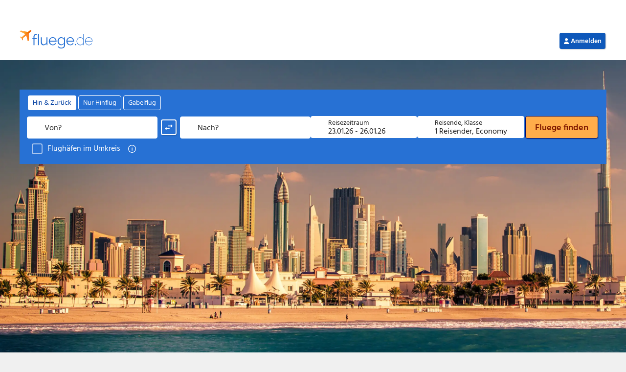

--- FILE ---
content_type: text/html; charset=UTF-8
request_url: https://www.fluege.de/Katalog/Klagenfurt-Dubai/Flug-von-nach-33603
body_size: 11476
content:
<!DOCTYPE html>
<html lang="de-DE">
<head>
    <meta charset="UTF-8">
    <title>Flug Klagenfurt-Dubai: Flüge von Klagenfurt (KLU) nach Dubai (DXB) günstig online buchen | fluege.de</title>
    <link rel="profile" href="http://gmpg.org/xfn/11">
        	<style>img:is([sizes="auto" i], [sizes^="auto," i]) { contain-intrinsic-size: 3000px 1500px }</style>
	<link rel='stylesheet' id='wp-block-library-css' href='https://seo-cms-v1.postbooking.fluege.de/wp-includes/css/dist/block-library/style.min.css?ver=6.8.3' type='text/css' media='all' />
<style id='classic-theme-styles-inline-css' type='text/css'>
/*! This file is auto-generated */
.wp-block-button__link{color:#fff;background-color:#32373c;border-radius:9999px;box-shadow:none;text-decoration:none;padding:calc(.667em + 2px) calc(1.333em + 2px);font-size:1.125em}.wp-block-file__button{background:#32373c;color:#fff;text-decoration:none}
</style>
<style id='global-styles-inline-css' type='text/css'>
:root{--wp--preset--aspect-ratio--square: 1;--wp--preset--aspect-ratio--4-3: 4/3;--wp--preset--aspect-ratio--3-4: 3/4;--wp--preset--aspect-ratio--3-2: 3/2;--wp--preset--aspect-ratio--2-3: 2/3;--wp--preset--aspect-ratio--16-9: 16/9;--wp--preset--aspect-ratio--9-16: 9/16;--wp--preset--color--black: #000000;--wp--preset--color--cyan-bluish-gray: #abb8c3;--wp--preset--color--white: #ffffff;--wp--preset--color--pale-pink: #f78da7;--wp--preset--color--vivid-red: #cf2e2e;--wp--preset--color--luminous-vivid-orange: #ff6900;--wp--preset--color--luminous-vivid-amber: #fcb900;--wp--preset--color--light-green-cyan: #7bdcb5;--wp--preset--color--vivid-green-cyan: #00d084;--wp--preset--color--pale-cyan-blue: #8ed1fc;--wp--preset--color--vivid-cyan-blue: #0693e3;--wp--preset--color--vivid-purple: #9b51e0;--wp--preset--gradient--vivid-cyan-blue-to-vivid-purple: linear-gradient(135deg,rgba(6,147,227,1) 0%,rgb(155,81,224) 100%);--wp--preset--gradient--light-green-cyan-to-vivid-green-cyan: linear-gradient(135deg,rgb(122,220,180) 0%,rgb(0,208,130) 100%);--wp--preset--gradient--luminous-vivid-amber-to-luminous-vivid-orange: linear-gradient(135deg,rgba(252,185,0,1) 0%,rgba(255,105,0,1) 100%);--wp--preset--gradient--luminous-vivid-orange-to-vivid-red: linear-gradient(135deg,rgba(255,105,0,1) 0%,rgb(207,46,46) 100%);--wp--preset--gradient--very-light-gray-to-cyan-bluish-gray: linear-gradient(135deg,rgb(238,238,238) 0%,rgb(169,184,195) 100%);--wp--preset--gradient--cool-to-warm-spectrum: linear-gradient(135deg,rgb(74,234,220) 0%,rgb(151,120,209) 20%,rgb(207,42,186) 40%,rgb(238,44,130) 60%,rgb(251,105,98) 80%,rgb(254,248,76) 100%);--wp--preset--gradient--blush-light-purple: linear-gradient(135deg,rgb(255,206,236) 0%,rgb(152,150,240) 100%);--wp--preset--gradient--blush-bordeaux: linear-gradient(135deg,rgb(254,205,165) 0%,rgb(254,45,45) 50%,rgb(107,0,62) 100%);--wp--preset--gradient--luminous-dusk: linear-gradient(135deg,rgb(255,203,112) 0%,rgb(199,81,192) 50%,rgb(65,88,208) 100%);--wp--preset--gradient--pale-ocean: linear-gradient(135deg,rgb(255,245,203) 0%,rgb(182,227,212) 50%,rgb(51,167,181) 100%);--wp--preset--gradient--electric-grass: linear-gradient(135deg,rgb(202,248,128) 0%,rgb(113,206,126) 100%);--wp--preset--gradient--midnight: linear-gradient(135deg,rgb(2,3,129) 0%,rgb(40,116,252) 100%);--wp--preset--font-size--small: 13px;--wp--preset--font-size--medium: 20px;--wp--preset--font-size--large: 36px;--wp--preset--font-size--x-large: 42px;--wp--preset--spacing--20: 0.44rem;--wp--preset--spacing--30: 0.67rem;--wp--preset--spacing--40: 1rem;--wp--preset--spacing--50: 1.5rem;--wp--preset--spacing--60: 2.25rem;--wp--preset--spacing--70: 3.38rem;--wp--preset--spacing--80: 5.06rem;--wp--preset--shadow--natural: 6px 6px 9px rgba(0, 0, 0, 0.2);--wp--preset--shadow--deep: 12px 12px 50px rgba(0, 0, 0, 0.4);--wp--preset--shadow--sharp: 6px 6px 0px rgba(0, 0, 0, 0.2);--wp--preset--shadow--outlined: 6px 6px 0px -3px rgba(255, 255, 255, 1), 6px 6px rgba(0, 0, 0, 1);--wp--preset--shadow--crisp: 6px 6px 0px rgba(0, 0, 0, 1);}:where(.is-layout-flex){gap: 0.5em;}:where(.is-layout-grid){gap: 0.5em;}body .is-layout-flex{display: flex;}.is-layout-flex{flex-wrap: wrap;align-items: center;}.is-layout-flex > :is(*, div){margin: 0;}body .is-layout-grid{display: grid;}.is-layout-grid > :is(*, div){margin: 0;}:where(.wp-block-columns.is-layout-flex){gap: 2em;}:where(.wp-block-columns.is-layout-grid){gap: 2em;}:where(.wp-block-post-template.is-layout-flex){gap: 1.25em;}:where(.wp-block-post-template.is-layout-grid){gap: 1.25em;}.has-black-color{color: var(--wp--preset--color--black) !important;}.has-cyan-bluish-gray-color{color: var(--wp--preset--color--cyan-bluish-gray) !important;}.has-white-color{color: var(--wp--preset--color--white) !important;}.has-pale-pink-color{color: var(--wp--preset--color--pale-pink) !important;}.has-vivid-red-color{color: var(--wp--preset--color--vivid-red) !important;}.has-luminous-vivid-orange-color{color: var(--wp--preset--color--luminous-vivid-orange) !important;}.has-luminous-vivid-amber-color{color: var(--wp--preset--color--luminous-vivid-amber) !important;}.has-light-green-cyan-color{color: var(--wp--preset--color--light-green-cyan) !important;}.has-vivid-green-cyan-color{color: var(--wp--preset--color--vivid-green-cyan) !important;}.has-pale-cyan-blue-color{color: var(--wp--preset--color--pale-cyan-blue) !important;}.has-vivid-cyan-blue-color{color: var(--wp--preset--color--vivid-cyan-blue) !important;}.has-vivid-purple-color{color: var(--wp--preset--color--vivid-purple) !important;}.has-black-background-color{background-color: var(--wp--preset--color--black) !important;}.has-cyan-bluish-gray-background-color{background-color: var(--wp--preset--color--cyan-bluish-gray) !important;}.has-white-background-color{background-color: var(--wp--preset--color--white) !important;}.has-pale-pink-background-color{background-color: var(--wp--preset--color--pale-pink) !important;}.has-vivid-red-background-color{background-color: var(--wp--preset--color--vivid-red) !important;}.has-luminous-vivid-orange-background-color{background-color: var(--wp--preset--color--luminous-vivid-orange) !important;}.has-luminous-vivid-amber-background-color{background-color: var(--wp--preset--color--luminous-vivid-amber) !important;}.has-light-green-cyan-background-color{background-color: var(--wp--preset--color--light-green-cyan) !important;}.has-vivid-green-cyan-background-color{background-color: var(--wp--preset--color--vivid-green-cyan) !important;}.has-pale-cyan-blue-background-color{background-color: var(--wp--preset--color--pale-cyan-blue) !important;}.has-vivid-cyan-blue-background-color{background-color: var(--wp--preset--color--vivid-cyan-blue) !important;}.has-vivid-purple-background-color{background-color: var(--wp--preset--color--vivid-purple) !important;}.has-black-border-color{border-color: var(--wp--preset--color--black) !important;}.has-cyan-bluish-gray-border-color{border-color: var(--wp--preset--color--cyan-bluish-gray) !important;}.has-white-border-color{border-color: var(--wp--preset--color--white) !important;}.has-pale-pink-border-color{border-color: var(--wp--preset--color--pale-pink) !important;}.has-vivid-red-border-color{border-color: var(--wp--preset--color--vivid-red) !important;}.has-luminous-vivid-orange-border-color{border-color: var(--wp--preset--color--luminous-vivid-orange) !important;}.has-luminous-vivid-amber-border-color{border-color: var(--wp--preset--color--luminous-vivid-amber) !important;}.has-light-green-cyan-border-color{border-color: var(--wp--preset--color--light-green-cyan) !important;}.has-vivid-green-cyan-border-color{border-color: var(--wp--preset--color--vivid-green-cyan) !important;}.has-pale-cyan-blue-border-color{border-color: var(--wp--preset--color--pale-cyan-blue) !important;}.has-vivid-cyan-blue-border-color{border-color: var(--wp--preset--color--vivid-cyan-blue) !important;}.has-vivid-purple-border-color{border-color: var(--wp--preset--color--vivid-purple) !important;}.has-vivid-cyan-blue-to-vivid-purple-gradient-background{background: var(--wp--preset--gradient--vivid-cyan-blue-to-vivid-purple) !important;}.has-light-green-cyan-to-vivid-green-cyan-gradient-background{background: var(--wp--preset--gradient--light-green-cyan-to-vivid-green-cyan) !important;}.has-luminous-vivid-amber-to-luminous-vivid-orange-gradient-background{background: var(--wp--preset--gradient--luminous-vivid-amber-to-luminous-vivid-orange) !important;}.has-luminous-vivid-orange-to-vivid-red-gradient-background{background: var(--wp--preset--gradient--luminous-vivid-orange-to-vivid-red) !important;}.has-very-light-gray-to-cyan-bluish-gray-gradient-background{background: var(--wp--preset--gradient--very-light-gray-to-cyan-bluish-gray) !important;}.has-cool-to-warm-spectrum-gradient-background{background: var(--wp--preset--gradient--cool-to-warm-spectrum) !important;}.has-blush-light-purple-gradient-background{background: var(--wp--preset--gradient--blush-light-purple) !important;}.has-blush-bordeaux-gradient-background{background: var(--wp--preset--gradient--blush-bordeaux) !important;}.has-luminous-dusk-gradient-background{background: var(--wp--preset--gradient--luminous-dusk) !important;}.has-pale-ocean-gradient-background{background: var(--wp--preset--gradient--pale-ocean) !important;}.has-electric-grass-gradient-background{background: var(--wp--preset--gradient--electric-grass) !important;}.has-midnight-gradient-background{background: var(--wp--preset--gradient--midnight) !important;}.has-small-font-size{font-size: var(--wp--preset--font-size--small) !important;}.has-medium-font-size{font-size: var(--wp--preset--font-size--medium) !important;}.has-large-font-size{font-size: var(--wp--preset--font-size--large) !important;}.has-x-large-font-size{font-size: var(--wp--preset--font-size--x-large) !important;}
:where(.wp-block-post-template.is-layout-flex){gap: 1.25em;}:where(.wp-block-post-template.is-layout-grid){gap: 1.25em;}
:where(.wp-block-columns.is-layout-flex){gap: 2em;}:where(.wp-block-columns.is-layout-grid){gap: 2em;}
:root :where(.wp-block-pullquote){font-size: 1.5em;line-height: 1.6;}
</style>
<link rel="search" type="application/opensearchdescription+xml" title="Search Seo CMS" href="https://www.fluege.de/cms-sitemaps/wp-json/opensearch/1.1/document" /><meta name="robots" content="index, follow" />
<meta name="title" content="Flug Klagenfurt-Dubai: Flüge von Klagenfurt (KLU) nach Dubai (DXB) günstig online buchen | fluege.de" />
<meta property="og:title" content="Flug Klagenfurt-Dubai: Flüge von Klagenfurt (KLU) nach Dubai (DXB) günstig online buchen | fluege.de" />
<meta name="description" content="Buchen Sie Ihren Flug von Klagenfurt nach Dubai bei fluege.de und vergleichen Sie die Flüge von Klagenfurt nach Dubai von über 550 Airlines weltweit." />
<meta property="og:description" content="Buchen Sie Ihren Flug von Klagenfurt nach Dubai bei fluege.de und vergleichen Sie die Flüge von Klagenfurt nach Dubai von über 550 Airlines weltweit." />
<meta property="og:type" content="website" />
<meta property="og:url" content="https://www.fluege.de/Katalog/Klagenfurt-Dubai/Flug-von-nach-33603" />
<meta property="og:image" content="https://media.fluege.de/topics/teaser/open-graph.png" />
<meta property="og:image:width" content="1200" />
<meta property="og:image:height" content="630" />
<link rel="canonical" href="https://www.fluege.de/Katalog/Klagenfurt-Dubai/Flug-von-nach-33603" />
    <meta name="viewport" content="width=device-width,initial-scale=1,user-scalable=yes">

    <link rel="shortcut icon" type="image/x-icon" href="https://static.fluege.de/img/favicon/fluegede.ico">
    <link rel="icon" type="image/x-icon" href="https://static.fluege.de/img/favicon/fluegede.ico">

    <link href="https://media.fluege.de/fonts/hind/hind-v16-latin-regular.woff2" rel="preload" as="font" type="font/woff2" crossorigin>
    <link href="https://media.fluege.de/fonts/hind/hind-v16-latin-600.woff2" rel="preload" as="font" type="font/woff2" crossorigin>

    <link rel="preconnect" href="https://www.googletagmanager.com">
    <link rel="dns-prefetch" href="https://www.googletagmanager.com">

    <link rel="preconnect" href="https://static.fluege.de">
    <link rel="dns-prefetch" href="https://static.fluege.de">
    
    <link rel="preconnect" href="https://consentcdn.cookiebot.com">
    <link rel="dns-prefetch" href="https://consentcdn.cookiebot.com">

    <link rel="preconnect" href="https://media.fluege.de">
    <link rel="dns-prefetch" href="https://media.fluege.de">

    <link rel="preconnect" href="https://assets.fluege.de">
    <link rel="dns-prefetch" href="https://assets.fluege.de">

    <link rel="preconnect" href="https://web.cmp.usercentrics.eu">
    <link rel="dns-prefetch" href="https://web.cmp.usercentrics.eu">

    <script src="https://assets.fluege.de/fluege-de/static/cmp-bootstrap.js"></script>
    <script id="usercentrics-cmp" src="https://web.cmp.usercentrics.eu/ui/loader.js" data-settings-id="mXzp62PyjeXSBJ"></script>

    <style id="mainStyle">
        html {
    --color-primary: #2771d4;
    --color-primary-semi-light: #4182D9;
    --color-primary-light: #5f92d8;
    --color-primary-lighter: #76a3e2;
    --color-primary-lightest: #d4e3f6;
    --color-primary-dark: #1E57A0;

    --color-secondary: #ff991d;
    --color-secondary-lighter: #ffefdb;
    --color-secondary-light: #ffe0bb;
    --color-secondary-dark: #f88802;
    --color-secondary-darker: #E05807;

    --color-tertiary: #029b92;
    --color-tertiary-light: #CCEBE9;
    --color-tertiary-lighter: #E5F5F4;
    --color-tertiary-dark: #006760;

    --color-negative: #ec5555;
    --color-negative-light: #fce6e6;
    --color-negative-lighter: #fef6f6;
    --color-negative-dark: #c53939;

    --color-positive: #71b800;
    --color-positive-light: #e8f2d9;
    --color-positive-lighter: #f7faf2;
    --color-positive-dark: #579a00;
    --color-positive-darker: #488306;

    --color-greyscale-50: #ffffff;
    --color-greyscale-50-rgb: 255, 255, 255;
    --color-greyscale-100: #f7f7f7;
    --color-greyscale-200: #f0f0f0;
    --color-greyscale-300: #dadada;
    --color-greyscale-400: #c5c5c5;
    --color-greyscale-500: #bababa;
    --color-greyscale-600: #999999;
    --color-greyscale-700: #666666;
    --color-greyscale-800: #333333;
    --color-greyscale-900: #000000;

    --color-separator: var(--color-greyscale-300);
    --color-error: var(--color-negative);
    --color-success: var(--color-positive);
    --color-text: var(--color-greyscale-800);
    --color-hint: var(--color-greyscale-700);
    --color-link: var(--color-primary);

    --font-family-1: Hind, Arial, Helvetica, sans-serif;
    --font-family-1-bold: 600;

    --font-size-base: 16px;
    --font-size-hint: .875rem;
    --font-size-title: 1.25rem;

    --line-height-base: 1.4375rem;
    --line-height-hint: 1.25rem;
    --line-height-title: 1.8125rem;

    --gap-size: .625rem; /* 10px */
    --content-gap-size: 3vw;
    --vertical-gap-size: 10px;
    --headline-content-gap-size: 15px;
    --headline-content-small-gap-size: 5px;

    --fd-app-header-z-index: 100;
    --fd-app-header-logo-height: 26px;
    --fd-app-header-height: 50px;

    --fd-backdrop-z-index: 110;
    --fd-layer-z-index: 120;
    --fd-drawer-z-index: 120;
    --fd-dialog-z-index: 130;

    --global-scroll-bar-gap: 0px;
}

/* semantic tokens */
html {
    --surface-inverse: var(--color-greyscale-800);
    --on-surface-inverse: var(--color-greyscale-50);
    --on-surface-inverse-primary: var(--color-primary-lighter);

    --hint-warning-surface: var(--color-secondary-lighter);
    --hint-warning-on-surface: var(--color-secondary-dark);

    /* new tokens */
    --color-action-border-focus: #2771d4;
    --color-action-border-focus-variant: #ffffff;
    --color-action-destructive-background: #e11e1e;
    --color-action-destructive-background-disabled: #e3e3e3;
    --color-action-destructive-background-focus: #c80404;
    --color-action-destructive-background-hover: #c80404;
    --color-action-destructive-background-loading: #c80404;
    --color-action-destructive-background-pressed: #950000;
    --color-action-destructive-border: rgba(255, 255, 255, 0);
    --color-action-destructive-border-disabled: rgba(255, 255, 255, 0);
    --color-action-destructive-border-focus: #ffffff;
    --color-action-destructive-border-hover: rgba(255, 255, 255, 0);
    --color-action-destructive-border-loading: rgba(255, 255, 255, 0);
    --color-action-destructive-border-pressed: rgba(255, 255, 255, 0);
    --color-action-destructive-foreground: #ffffff;
    --color-action-destructive-foreground-disabled: #c8c8c8;
    --color-action-destructive-foreground-focus: #ffffff;
    --color-action-destructive-foreground-hover: #ffffff;
    --color-action-destructive-foreground-loading: #ffffff;
    --color-action-destructive-foreground-pressed: #ffffff;
    --color-action-destructive-subtle-background: #fed7d7;
    --color-action-destructive-subtle-background-disabled: #f1f1f1;
    --color-action-destructive-subtle-background-focus: #fd8787;
    --color-action-destructive-subtle-background-hover: #fd8787;
    --color-action-destructive-subtle-background-loading: #fd8787;
    --color-action-destructive-subtle-background-pressed: #e11e1e;
    --color-action-destructive-subtle-border: rgba(255, 255, 255, 0);
    --color-action-destructive-subtle-border-disabled: rgba(255, 255, 255, 0);
    --color-action-destructive-subtle-border-focus: #ffffff;
    --color-action-destructive-subtle-border-hover: rgba(255, 255, 255, 0);
    --color-action-destructive-subtle-border-loading: rgba(255, 255, 255, 0);
    --color-action-destructive-subtle-border-pressed: rgba(255, 255, 255, 0);
    --color-action-destructive-subtle-foreground: #ae0000;
    --color-action-destructive-subtle-foreground-disabled: #d6d6d6;
    --color-action-destructive-subtle-foreground-focus: #7b0000;
    --color-action-destructive-subtle-foreground-hover: #7b0000;
    --color-action-destructive-subtle-foreground-loading: #7b0000;
    --color-action-destructive-subtle-foreground-pressed: #ffffff;
    --color-action-destructive-subtlest-background: rgba(255, 255, 255, 0);
    --color-action-destructive-subtlest-background-disabled: rgba(255, 255, 255, 0);
    --color-action-destructive-subtlest-background-focus: #fed7d7;
    --color-action-destructive-subtlest-background-hover: #fed7d7;
    --color-action-destructive-subtlest-background-loading: #fed7d7;
    --color-action-destructive-subtlest-background-pressed: #fd8787;
    --color-action-destructive-subtlest-border: #c80404;
    --color-action-destructive-subtlest-border-disabled: #f1f1f1;
    --color-action-destructive-subtlest-border-focus: #ffffff;
    --color-action-destructive-subtlest-border-hover: #c80404;
    --color-action-destructive-subtlest-border-loading: #c80404;
    --color-action-destructive-subtlest-border-pressed: #950000;
    --color-action-destructive-subtlest-foreground: #c80404;
    --color-action-destructive-subtlest-foreground-disabled: #e3e3e3;
    --color-action-destructive-subtlest-foreground-focus: #c80404;
    --color-action-destructive-subtlest-foreground-hover: #c80404;
    --color-action-destructive-subtlest-foreground-loading: #c80404;
    --color-action-destructive-subtlest-foreground-pressed: #7b0000;
    --color-action-neutral-boldest-background: #3a3a3a;
    --color-action-neutral-boldest-background-disabled: #878787;
    --color-action-neutral-boldest-background-focus: #545454;
    --color-action-neutral-boldest-background-hover: #545454;
    --color-action-neutral-boldest-background-loading: #545454;
    --color-action-neutral-boldest-background-pressed: #212121;
    --color-action-neutral-boldest-border: rgba(255, 255, 255, 0);
    --color-action-neutral-boldest-border-disabled: rgba(255, 255, 255, 0);
    --color-action-neutral-boldest-border-focus: #ffffff;
    --color-action-neutral-boldest-border-hover: #ffffff;
    --color-action-neutral-boldest-border-loading: #ffffff;
    --color-action-neutral-boldest-border-pressed: #bababa;
    --color-action-neutral-boldest-foreground: #ffffff;
    --color-action-neutral-boldest-foreground-disabled: #545454;
    --color-action-neutral-boldest-foreground-focus: #ffffff;
    --color-action-neutral-boldest-foreground-hover: #ffffff;
    --color-action-neutral-boldest-foreground-loading: #ffffff;
    --color-action-neutral-boldest-foreground-pressed: #ffffff;
    --color-action-neutral-subtle-background: #e3e3e3;
    --color-action-neutral-subtle-background-focus: #c8c8c8;
    --color-action-neutral-subtle-background-hover: #c8c8c8;
    --color-action-neutral-subtle-border: rgba(255, 255, 255, 0);
    --color-action-neutral-subtle-border-focus: #ffffff;
    --color-action-neutral-subtle-border-hover: rgba(255, 255, 255, 0);
    --color-action-neutral-subtle-foreground: #212121;
    --color-action-neutral-subtle-foreground-focus: #212121;
    --color-action-neutral-subtle-foreground-hover: #212121;
    --color-action-neutral-subtlest-background: rgba(255, 255, 255, 0);
    --color-action-neutral-subtlest-background-disabled: #e3e3e3;
    --color-action-neutral-subtlest-background-focus: #e3e3e3;
    --color-action-neutral-subtlest-background-focus-variant: #ffffff;
    --color-action-neutral-subtlest-background-hover: #e3e3e3;
    --color-action-neutral-subtlest-background-loading: #e3e3e3;
    --color-action-neutral-subtlest-background-pressed: #d6d6d6;
    --color-action-neutral-subtlest-background-variant: #ffffff;
    --color-action-neutral-subtlest-border: #878787;
    --color-action-neutral-subtlest-border-disabled: #c8c8c8;
    --color-action-neutral-subtlest-border-focus: #ffffff;
    --color-action-neutral-subtlest-border-hover: #212121;
    --color-action-neutral-subtlest-border-loading: #212121;
    --color-action-neutral-subtlest-border-pressed: #212121;
    --color-action-neutral-subtlest-foreground: #212121;
    --color-action-neutral-subtlest-foreground-disabled: #c8c8c8;
    --color-action-neutral-subtlest-foreground-focus: #212121;
    --color-action-neutral-subtlest-foreground-focus-variant: #878787;
    --color-action-neutral-subtlest-foreground-hover: #212121;
    --color-action-neutral-subtlest-foreground-loading: #212121;
    --color-action-neutral-subtlest-foreground-pressed: #212121;
    --color-action-onbrand-active-background: #ffffff;
    --color-action-onbrand-active-border: rgba(255, 255, 255, 0);
    --color-action-onbrand-active-foreground: #003ea1;
    --color-action-onbrand-background: #ffffff;
    --color-action-onbrand-background-disabled: #528ddd;
    --color-action-onbrand-background-focus: #000b6e;
    --color-action-onbrand-background-focus-variant: #212121;
    --color-action-onbrand-background-hover: #000b6e;
    --color-action-onbrand-background-hover-variant: #212121;
    --color-action-onbrand-background-loading: #000b6e;
    --color-action-onbrand-background-pressed: #000055;
    --color-action-onbrand-background-variant: #ffad4a;
    --color-action-onbrand-border: rgba(255, 255, 255, 0);
    --color-action-onbrand-border-disabled: rgba(255, 255, 255, 0);
    --color-action-onbrand-border-focus: #a9c6ee;
    --color-action-onbrand-border-focus-variant: #a9c6ee;
    --color-action-onbrand-border-hover: #a9c6ee;
    --color-action-onbrand-border-hover-variant: #a9c6ee;
    --color-action-onbrand-border-loading: rgba(255, 255, 255, 0);
    --color-action-onbrand-border-pressed: rgba(255, 255, 255, 0);
    --color-action-onbrand-border-variant: #000b6e;
    --color-action-onbrand-foreground: #0e58ba;
    --color-action-onbrand-foreground-disabled: #7daae5;
    --color-action-onbrand-foreground-focus: #ffffff;
    --color-action-onbrand-foreground-focus-variant: #ffffff;
    --color-action-onbrand-foreground-hover: #ffffff;
    --color-action-onbrand-foreground-hover-variant: #ffffff;
    --color-action-onbrand-foreground-loading: #ffffff;
    --color-action-onbrand-foreground-pressed: #ffffff;
    --color-action-onbrand-foreground-variant: #212121;
    --color-action-onbrand-foreground-variant-2: #801a00;
    --color-action-onbrand-inactive-background: rgba(255, 255, 255, 0);
    --color-action-onbrand-inactive-border: #ffffff;
    --color-action-onbrand-inactive-foreground: #ffffff;
    --color-action-onbrand-selected-background: #003ea1;
    --color-action-onbrand-selected-border: #d4e3f6;
    --color-action-onbrand-selected-foreground: #ffffff;
    --color-action-onbrand-unselected-background: #545454;
    --color-action-onbrand-unselected-border: #a9c6ee;
    --color-action-onbrand-unselected-foreground: #ffffff;
    --color-action-onbrand-subtle-background: #d4e3f6;
    --color-action-onbrand-subtle-background-disabled: #528ddd;
    --color-action-onbrand-subtle-background-focus: #000b6e;
    --color-action-onbrand-subtle-background-hover: #000b6e;
    --color-action-onbrand-subtle-background-loading: #000b6e;
    --color-action-onbrand-subtle-background-pressed: #000055;
    --color-action-onbrand-subtle-border: rgba(255, 255, 255, 0);
    --color-action-onbrand-subtle-border-disabled: rgba(255, 255, 255, 0);
    --color-action-onbrand-subtle-border-focus: #a9c6ee;
    --color-action-onbrand-subtle-border-hover: rgba(255, 255, 255, 0);
    --color-action-onbrand-subtle-border-loading: rgba(255, 255, 255, 0);
    --color-action-onbrand-subtle-border-pressed: rgba(255, 255, 255, 0);
    --color-action-onbrand-subtle-foreground: #003ea1;
    --color-action-onbrand-subtle-foreground-disabled: #7daae5;
    --color-action-onbrand-subtle-foreground-focus: #ffffff;
    --color-action-onbrand-subtle-foreground-hover: #ffffff;
    --color-action-onbrand-subtle-foreground-loading: #ffffff;
    --color-action-onbrand-subtle-foreground-pressed: #ffffff;
    --color-action-onbrand-subtlest-background: #2771d4;
    --color-action-onbrand-subtlest-background-disabled: #2771d4;
    --color-action-onbrand-subtlest-background-focus: #000b6e;
    --color-action-onbrand-subtlest-background-hover: #000b6e;
    --color-action-onbrand-subtlest-background-loading: #000b6e;
    --color-action-onbrand-subtlest-background-pressed: #000055;
    --color-action-onbrand-subtlest-border: #ffffff;
    --color-action-onbrand-subtlest-border-disabled: #528ddd;
    --color-action-onbrand-subtlest-border-focus: #a9c6ee;
    --color-action-onbrand-subtlest-border-hover: #ffffff;
    --color-action-onbrand-subtlest-border-loading: #ffffff;
    --color-action-onbrand-subtlest-border-pressed: #a9c6ee;
    --color-action-onbrand-subtlest-foreground: #ffffff;
    --color-action-onbrand-subtlest-foreground-disabled: #528ddd;
    --color-action-onbrand-subtlest-foreground-focus: #ffffff;
    --color-action-onbrand-subtlest-foreground-hover: #ffffff;
    --color-action-onbrand-subtlest-foreground-loading: #ffffff;
    --color-action-onbrand-subtlest-foreground-pressed: #ffffff;
    --color-action-onbrand-subtlest-selected-background: rgba(255, 255, 255, 0);
    --color-action-onbrand-subtlest-selected-border: #e9f1fb;
    --color-action-onbrand-subtlest-selected-foreground: #e9f1fb;
    --color-action-onbrand-subtlest-unselected-background: rgba(255, 255, 255, 0);
    --color-action-onbrand-subtlest-unselected-border: #e9f1fb;
    --color-action-primary-active-background: #0e58ba;
    --color-action-primary-active-border: rgba(255, 255, 255, 0);
    --color-action-primary-active-foreground: #ffffff;
    --color-action-primary-background: #0e58ba;
    --color-action-primary-background-disabled: #e3e3e3;
    --color-action-primary-background-focus: #002588;
    --color-action-primary-background-hover: #002588;
    --color-action-primary-background-loading: #002588;
    --color-action-primary-background-pressed: #000055;
    --color-action-primary-border: rgba(255, 255, 255, 0);
    --color-action-primary-border-disabled: #d6d6d6;
    --color-action-primary-border-focus: #ffffff;
    --color-action-primary-border-focus-variant: #002588;
    --color-action-primary-border-hover: #002588;
    --color-action-primary-border-loading: rgba(255, 255, 255, 0);
    --color-action-primary-border-pressed: rgba(255, 255, 255, 0);
    --color-action-primary-foreground: #ffffff;
    --color-action-primary-foreground-disabled: #c8c8c8;
    --color-action-primary-foreground-focus: #ffffff;
    --color-action-primary-foreground-hover: #ffffff;
    --color-action-primary-foreground-loading: #ffffff;
    --color-action-primary-foreground-pressed: #ffffff;
    --color-action-primary-inactive-background: rgba(255, 255, 255, 0);
    --color-action-primary-inactive-border: #0e58ba;
    --color-action-primary-inactive-foreground: #0e58ba;
    --color-action-primary-selected-background: #2771d4;
    --color-action-primary-selected-background-variant: #589e00;
    --color-action-primary-selected-border: #2771d4;
    --color-action-primary-selected-foreground: #ffffff;
    --color-action-primary-unselected-background: #878787;
    --color-action-primary-unselected-background-variant: #212121;
    --color-action-primary-unselected-border: #878787;
    --color-action-primary-unselected-foreground: #ffffff;
    --color-action-primary-subtle-active-background: #a9c6ee;
    --color-action-primary-subtle-active-border: #002588;
    --color-action-primary-subtle-active-foreground: #002588;
    --color-action-primary-subtle-background: #d4e3f6;
    --color-action-primary-subtle-background-disabled: #f1f1f1;
    --color-action-primary-subtle-background-focus: #7daae5;
    --color-action-primary-subtle-background-hover: #7daae5;
    --color-action-primary-subtle-background-loading: #7daae5;
    --color-action-primary-subtle-background-pressed: #2771d4;
    --color-action-primary-subtle-border: rgba(255, 255, 255, 0);
    --color-action-primary-subtle-border-disabled: rgba(255, 255, 255, 0);
    --color-action-primary-subtle-border-focus: #ffffff;
    --color-action-primary-subtle-border-hover: rgba(255, 255, 255, 0);
    --color-action-primary-subtle-border-loading: rgba(255, 255, 255, 0);
    --color-action-primary-subtle-border-pressed: rgba(255, 255, 255, 0);
    --color-action-primary-subtle-foreground: #002588;
    --color-action-primary-subtle-foreground-disabled: #d6d6d6;
    --color-action-primary-subtle-foreground-focus: #000055;
    --color-action-primary-subtle-foreground-hover: #000055;
    --color-action-primary-subtle-foreground-loading: #000055;
    --color-action-primary-subtle-foreground-pressed: #ffffff;
    --color-action-primary-subtle-inactive-background: #ffffff;
    --color-action-primary-subtle-inactive-border: rgba(255, 255, 255, 0);
    --color-action-primary-subtle-inactive-foreground: #212121;
    --color-action-primary-subtle-selected-background: #d4e3f6;
    --color-action-primary-subtle-selected-border: rgba(255, 255, 255, 0);
    --color-action-primary-subtle-selected-foreground: #003ea1;
    --color-action-primary-subtle-unselected-background: #878787;
    --color-action-primary-subtle-unselected-border: #545454;
    --color-action-primary-subtle-unselected-foreground: #000000;
    --color-action-primary-subtlest-active-background: #d4e3f6;
    --color-action-primary-subtlest-active-border: #003ea1;
    --color-action-primary-subtlest-active-foreground: #003ea1;
    --color-action-primary-subtlest-background: #ffffff;
    --color-action-primary-subtlest-background-disabled: rgba(255, 255, 255, 0);
    --color-action-primary-subtlest-background-focus: #a9c6ee;
    --color-action-primary-subtlest-background-focus-variant: #7daae5;
    --color-action-primary-subtlest-background-hover: #a9c6ee;
    --color-action-primary-subtlest-background-hover-variant: #7daae5;
    --color-action-primary-subtlest-background-loading: #a9c6ee;
    --color-action-primary-subtlest-background-pressed: #7daae5;
    --color-action-primary-subtlest-border: #0e58ba;
    --color-action-primary-subtlest-border-disabled: #e3e3e3;
    --color-action-primary-subtlest-border-focus: #ffffff;
    --color-action-primary-subtlest-border-focus-variant: #002588;
    --color-action-primary-subtlest-border-hover: #002588;
    --color-action-primary-subtlest-border-hover-variant: #002588;
    --color-action-primary-subtlest-border-loading: #0e58ba;
    --color-action-primary-subtlest-border-pressed: #002588;
    --color-action-primary-subtlest-foreground: #0e58ba;
    --color-action-primary-subtlest-foreground-disabled: #d6d6d6;
    --color-action-primary-subtlest-foreground-focus: #002588;
    --color-action-primary-subtlest-foreground-focus-variant: #000b6e;
    --color-action-primary-subtlest-foreground-hover: #002588;
    --color-action-primary-subtlest-foreground-hover-variant: #000b6e;
    --color-action-primary-subtlest-foreground-loading: #003ea1;
    --color-action-primary-subtlest-foreground-pressed: #000055;
    --color-action-primary-subtlest-inactive-background: #ffffff;
    --color-action-primary-subtlest-inactive-border: #878787;
    --color-action-primary-subtlest-inactive-foreground: #212121;
    --color-action-primary-subtlest-selected-background: rgba(255, 255, 255, 0);
    --color-action-primary-subtlest-selected-border: #0E58BA;
    --color-action-primary-subtlest-selected-foreground: #0E58BA;
    --color-action-primary-subtlest-unselected-background: rgba(255, 255, 255, 0);
    --color-action-primary-subtlest-unselected-border: #545454;
    --color-action-primary-subtlest-unselected-foreground: #545454;
    --color-action-secondary-background: #ffad4a;
    --color-action-secondary-background-disabled: #e3e3e3;
    --color-action-secondary-background-focus: #ffd6a5;
    --color-action-secondary-background-hover: #ffd6a5;
    --color-action-secondary-background-loading: #ffd6a5;
    --color-action-secondary-background-pressed: #ff991d;
    --color-action-secondary-border: #000b6e;
    --color-action-secondary-border-disabled: rgba(255, 255, 255, 0);
    --color-action-secondary-border-focus: #ffffff;
    --color-action-secondary-border-hover: rgba(255, 255, 255, 0);
    --color-action-secondary-border-loading: rgba(255, 255, 255, 0);
    --color-action-secondary-border-pressed: rgba(255, 255, 255, 0);
    --color-action-secondary-foreground: #801a00;
    --color-action-secondary-foreground-disabled: #c8c8c8;
    --color-action-secondary-foreground-focus: #801a00;
    --color-action-secondary-foreground-hover: #801a00;
    --color-action-secondary-foreground-loading: #801a00;
    --color-action-secondary-foreground-pressed: #801a00;
    --color-action-secondary-subtle-background: #ffebd2;
    --color-action-secondary-subtle-background-disabled: #f1f1f1;
    --color-action-secondary-subtle-background-focus: #ffc277;
    --color-action-secondary-subtle-background-hover: #ffc277;
    --color-action-secondary-subtle-background-loading: #ffc277;
    --color-action-secondary-subtle-background-pressed: #ffad4a;
    --color-action-secondary-subtle-border: rgba(255, 255, 255, 0);
    --color-action-secondary-subtle-border-disabled: rgba(255, 255, 255, 0);
    --color-action-secondary-subtle-border-focus: #ffffff;
    --color-action-secondary-subtle-border-hover: rgba(255, 255, 255, 0);
    --color-action-secondary-subtle-border-loading: rgba(255, 255, 255, 0);
    --color-action-secondary-subtle-border-pressed: rgba(255, 255, 255, 0);
    --color-action-secondary-subtle-foreground: #b24d00;
    --color-action-secondary-subtle-foreground-disabled: #d6d6d6;
    --color-action-secondary-subtle-foreground-focus: #801a00;
    --color-action-secondary-subtle-foreground-hover: #801a00;
    --color-action-secondary-subtle-foreground-loading: #801a00;
    --color-action-secondary-subtle-foreground-pressed: #801a00;
    --color-action-secondary-subtlest-background: rgba(255, 255, 255, 0);
    --color-action-secondary-subtlest-background-disabled: rgba(255, 255, 255, 0);
    --color-action-secondary-subtlest-background-focus: #ffebd2;
    --color-action-secondary-subtlest-background-hover: #ffebd2;
    --color-action-secondary-subtlest-background-loading: #ffebd2;
    --color-action-secondary-subtlest-background-pressed: #ffc277;
    --color-action-secondary-subtlest-border: #b24d00;
    --color-action-secondary-subtlest-border-disabled: #f1f1f1;
    --color-action-secondary-subtlest-border-focus: #ffffff;
    --color-action-secondary-subtlest-border-hover: #b24d00;
    --color-action-secondary-subtlest-border-loading: #b24d00;
    --color-action-secondary-subtlest-border-pressed: #993300;
    --color-action-secondary-subtlest-foreground: #b24d00;
    --color-action-secondary-subtlest-foreground-disabled: #e3e3e3;
    --color-action-secondary-subtlest-foreground-focus: #b24d00;
    --color-action-secondary-subtlest-foreground-hover: #b24d00;
    --color-action-secondary-subtlest-foreground-loading: #b24d00;
    --color-action-secondary-subtlest-foreground-pressed: #801a00;
    --color-area-brand-background: #2771d4;
    --color-area-brand-border: rgba(255, 255, 255, 0);
    --color-area-brand-foreground: #ffffff;
    --color-area-brand-bold-background: #003ea1;
    --color-area-brand-bold-foreground: #ffffff;
    --color-area-neutral-boldest-background: #3a3a3a;
    --color-area-neutral-boldest-border: rgba(255, 255, 255, 0);
    --color-area-neutral-boldest-foreground: #ffffff;
    --color-area-neutral-subtler-background: #f1f1f1;
    --color-area-neutral-subtlest-active-foreground: #212121;
    --color-area-neutral-subtlest-background: #ffffff;
    --color-area-neutral-subtlest-border: #c8c8c8;
    --color-area-neutral-subtlest-foreground: #212121;
    --color-area-neutral-subtlest-foreground-body: #212121;
    --color-area-neutral-subtlest-foreground-body-subtle: #545454;
    --color-area-neutral-subtlest-foreground-headline: #212121;
    --color-area-neutral-subtlest-foreground-label: #212121;
    --color-area-neutral-subtlest-foreground-link: #0e58ba;
    --color-area-neutral-subtlest-inactive-foreground: #878787;
    --color-area-neutral-subtlest-selected-foreground: #2771d4;
    --color-area-neutral-subtlest-unselected-foreground: #878787;
    --color-feedback-attentive-background: #cc3a00;
    --color-feedback-attentive-border: rgba(255, 255, 255, 0);
    --color-feedback-attentive-foreground: #ffffff;
    --color-feedback-attentive-subtle-background: #ffe2d6;
    --color-feedback-attentive-subtle-border: #b22000;
    --color-feedback-attentive-subtle-foreground: #800000;
    --color-feedback-attentive-subtle-foreground-variant: #212121;
    --color-feedback-negative-background: #c80404;
    --color-feedback-negative-border: #c80404;
    --color-feedback-negative-border-variant: #ffffff;
    --color-feedback-negative-foreground: #ffffff;
    --color-feedback-negative-subtle-background: #fed7d7;
    --color-feedback-negative-subtle-border: #950000;
    --color-feedback-negative-subtle-border-variant: rgba(255, 255, 255, 0);
    --color-feedback-negative-subtle-foreground: #7b0000;
    --color-feedback-negative-subtle-foreground-variant: #3a3a3a;
    --color-feedback-negative-subtlest-background: rgba(255, 255, 255, 0);
    --color-feedback-negative-subtlest-background-variant: #ffffff;
    --color-feedback-negative-subtlest-border: #e11e1e;
    --color-feedback-negative-subtlest-foreground: #e11e1e;
    --color-feedback-negative-subtlest-foreground-variant: #212121;
    --color-feedback-positive-background: #3e8500;
    --color-feedback-positive-border: rgba(255, 255, 255, 0);
    --color-feedback-positive-foreground: #ffffff;
    --color-feedback-positive-subtle-background: #e3f1cc;
    --color-feedback-positive-subtle-border: #256c00;
    --color-feedback-positive-subtle-foreground: #003900;
    --color-feedback-positive-subtlest-background: rgba(255, 255, 255, 0);
    --color-feedback-positive-subtlest-background-variant: #ffffff;
    --color-feedback-positive-subtlest-border: #3e8500;
    --color-feedback-positive-subtlest-border-variant: #878787;
    --color-feedback-positive-subtlest-border-variant-2: rgba(255, 255, 255, 0);
    --color-feedback-positive-subtlest-foreground: #3e8500;
    --color-feedback-positive-subtlest-foreground-variant: #212121;
    --color-information-general-background: #008179;
    --color-information-general-border: rgba(255, 255, 255, 0);
    --color-information-general-foreground: #ffffff;
    --color-information-general-subtle-background: #ccebe9;
    --color-information-general-subtle-border: #00352c;
    --color-information-general-subtle-foreground: #00352c;
    --color-information-general-subtlest-background: rgba(255, 255, 255, 0);;
    --color-information-general-subtlest-border: #008179;
    --color-information-general-subtlest-foreground: #008179;
    --color-information-general-subtlest-foreground-variant: #212121;
}

/* --small-max-viewport */
@media (min-width: 414px) and (max-width: 767px) {
    html {
        --content-gap-size: 4vw;
        --fd-app-header-logo-height: 33px;
        --fd-app-header-height: 64px;
    }
}

/* --medium-viewport */
@media (min-width: 768px) and (max-width: 1219px) {
    html {
        --headline-content-gap-size: 20px;
        --content-wrapper-max-width: 830px;
        --fd-app-header-logo-height: 33px;
        --fd-app-header-height: 64px;
    }
}

/* --large-viewport */
@media (min-width: 1220px) {
    html {
        --content-wrapper-max-width: 1200px;
        --main-section-width: 830px;
        --main-aside-width: 330px;
        --headline-content-gap-size: 30px;
        --fd-app-header-logo-height: 43px;
        --fd-app-header-height: 80px;
    }
}

/* --medium-viewport and --large-viewport combined */
@media (min-width: 768px) {
    html {
        --content-gap-size: 30px;
        --vertical-gap-size: 20px;
    }
}

html {
    font-size: var(--font-size-base);
    font-family: var(--font-family-1);
    color: var(--color-text);
    -webkit-font-smoothing: antialiased;
}

body {
    margin: 0;
    background: var(--color-greyscale-200);
    /* Fixes the auto font-size adjustments on ios devices */
    --webkit-text-size-adjust: 100%;
}

/* Hide tracking pixel so there's no unwanted border at the bottom of the page. */
img[src="//a.clicktripz.com/api/advertisers/v1/prof?advertiserID=455&format=image"] {
    display: none;
}

@font-face {
    font-family: "Hind";
    font-style: normal;
    font-weight: 400;
    font-display: swap;
    src: local("Hind Regular"), local("Hind-Regular"), url("https://media.fluege.de/fonts/hind/hind-v16-latin-regular.woff2") format("woff2");
    unicode-range: U+0000-00FF, U+0131, U+0152-0153, U+02BB-02BC, U+02C6, U+02DA, U+02DC, U+2000-206F, U+2074, U+20AC, U+2122, U+2191, U+2193, U+2212, U+2215, U+FEFF, U+FFFD;
}

@font-face {
    font-family: "Hind";
    font-style: normal;
    font-weight: 500;
    font-display: swap;
    src: url("https://media.fluege.de/fonts/hind/hind-v16-latin-500.woff2") format("woff2");
    unicode-range: U+0000-00FF, U+0131, U+0152-0153, U+02BB-02BC, U+02C6, U+02DA, U+02DC, U+2000-206F, U+2074, U+20AC, U+2122, U+2191, U+2193, U+2212, U+2215, U+FEFF, U+FFFD;
}

@font-face {
    font-family: "Hind";
    font-style: normal;
    font-weight: 600;
    font-display: swap;
    src: local("Hind SemiBold"), local("Hind-SemiBold"), url("https://media.fluege.de/fonts/hind/hind-v16-latin-600.woff2") format("woff2");
    unicode-range: U+0000-00FF, U+0131, U+0152-0153, U+02BB-02BC, U+02C6, U+02DA, U+02DC, U+2000-206F, U+2074, U+20AC, U+2122, U+2191, U+2193, U+2212, U+2215, U+FEFF, U+FFFD;
}
    </style>
</head>
<body>

<script src="https://assets.fluege.de/fluege-de/seo-cms/8e6b0f0c/node_modules/@webcomponents/webcomponentsjs/custom-elements-es5-adapter.js"></script>

<script src="https://assets.fluege.de/fluege-de/seo-cms/8e6b0f0c/node_modules/@webcomponents/webcomponentsjs/webcomponents-loader.js"></script>

<script src="https://assets.fluege.de/fluege-de/seo-cms/8e6b0f0c/node_modules/@webcomponents/shadycss/custom-style-interface.min.js"></script>

<script src="https://assets.fluege.de/fluege-de/seo-cms/8e6b0f0c/node_modules/element-internals-polyfill/dist/index.js"></script>
<script>
    ShadyCSS.CustomStyleInterface.addCustomStyle(document.getElementById('mainStyle'));
</script>
<script>
        document.querySelector('body').style.display = 'none';
</script>
    <style-container></style-container>
    
    <app-seo-cms>
        <page-header slot="header" background-image="https://seo-cms-v1.postbooking.fluege.de/wp-content/uploads/header/DXB/xxl.jpg"></page-header>
        <div slot="content" role="main">
            
<div class="row-fluid below-head-row" >
            <div class="row-content">
            <div class="row">
                
<div class=" col  col-md-12  col-lg-12  col-sm-12  col-mdh-12" >
    <div class="col-content">
        
<div id="block-breadcrumb" class="block  below-head-1"  data-block-type="block_breadcrumb">
    <div class="block-content small middle large middle_horizontal ">
        
<page-breadcrumb itemscope itemtype="http://schema.org/WebPage">
    <ul slot="breadcrumb-list" itemprop="breadcrumb"><li>
        <a class="default-link" href="/">Home</a>
    </li><li>
        <a class="default-link" href="https://www.fluege.de/Katalog/Flug-und-Fluege/Sitemap-2435">Flug</a>
    </li><li>
        <a class="default-link" href="https://www.fluege.de/Katalog/Asien/Flug-294">Flug Asien</a>
    </li><li>
        <a class="default-link" href="https://www.fluege.de/Katalog/Vereinigte-Arabische-Emirate/Flug-2725">Flug Vereinigte Arabische Emirate</a>
    </li><li>
        <a class="default-link" href="https://www.fluege.de/Katalog/Dubai/Flug-371">Flug Dubai</a>
    </li><li>Flug Klagenfurt-Dubai</li></ul></page-breadcrumb>    </div>
</div>

<div id="block-headline-h1-text" class="block  below-head-2"  data-block-type="block_header">
    <div class="block-content small middle large middle_horizontal ">
            <h1 class="seo-headline-h1">
                Flüge Klagenfurt (KLU) - Dubai (DXB)            </h1>
    </div>
</div>
    </div>
</div>
            </div>
        </div>
    </div>

<div class="row-fluid grey_background_top" >
            <div class="row-content">
            <div class="row">
                
<div class=" col  col-lg-12  col-md-12  col-mdh-12  col-sm-12" >
    <div class="col-content">
        
<div id="block-offers-top" class="block "  data-block-type="block_offers">
    <div class="block-content small middle large middle_horizontal ">
        
    <offers-block class="offers-block-alt" parameters="{&quot;departure&quot;:&quot;KLU&quot;,&quot;arrival&quot;:&quot;DXB&quot;,&quot;airline&quot;:null}">
            </offers-block>

    <offers-block class="offers-block-alt" parameters="{&quot;departure&quot;:&quot;KLU&quot;,&quot;arrival&quot;:&quot;DXB&quot;,&quot;airline&quot;:null}">
            </offers-block>
    </div>
</div>
    </div>
</div>
            </div>
        </div>
    </div>

<div class="row-fluid grey_background_top" >
            <div class="row-content">
            <div class="row">
                
<div class=" col  colunm-top-routes-1  col-md-9  col-lg-9  col-sm-12  col-mdh-9" >
    <div class="col-content">
        
<div id="block-text-main-content" class="block  box-style-top-routes-1"  data-block-type="block_html">
    <div class="block-content small middle large middle_horizontal ">
            <div class="seo-text-plain seo-text-row">
        <div class="content html">
            Sie suchen einen günstigen Flug von Klagenfurt nach Dubai? Dann sind Sie auf dem unabhängigen Vergleichsportal fluege.de genau richtig. Hier können Sie mit nur wenigen Klicks bequem von zu Hause aus Ihre nächste Flugreise online buchen. Ein Vergleich von mehr als 550 Airlines liefert Ihnen die besten Angebote. Buchen Sie mit den aktuellsten Tagespreisen von fluege.de Flüge von Klagenfurt nach Dubai oder lassen Sie sich den optimalsten Reisetermin für Ihren Wunschflug anzeigen. Nutzen Sie die vielfältigen Angebote für einen Billigflug nach Dubai.        </div>
    </div>
    </div>
</div>

<div id="block-space-under-main-text" class="block "  data-block-type="block_separator">
    <div class="block-content small middle large middle_horizontal ">
        

<style>
    #hr {
        display: block;
        height: 1px;
        border: 0;
        border-top: 1px solid #dadada;
        margin: 1em 0;
        padding: 0;
    }
</style>

<div style="height: 15px; background: transparent;"></div>

    </div>
</div>
    </div>
</div>

<div class=" col  colunm-top-routes-1  col-md-3  col-lg-3  col-sm-12  col-mdh-3" >
    <div class="col-content">
        
<div id="block-h4-infos-u-fl-zum" class="block  box-style-top-routes-linkbox-1above"  data-block-type="block_header">
    <div class="block-content small middle large middle_horizontal ">
            <h4 class="seo-headline-h4">
                Informationen und Flüge zum:            </h4>
    </div>
</div>

<div id="block-linkbox-info-u-fl-zum" class="block  box-style-top-routes-linkbox-2middle"  data-block-type="block_listing">
    <div class="block-content small middle large middle_horizontal ">
        
<ul class="listing">
            <li>
            <a href="https://www.fluege.de/flughafen/vereinigte-arabische-emirate/dubai">
                Flughafen Dubai (DXB)            </a>
        </li>
            <li>
            <a href="https://www.fluege.de/flughafen/oesterreich/klagenfurt">
                Flughafen Klagenfurt (KLU)            </a>
        </li>
    </ul>
    </div>
</div>

<div id="block-h4-gegenrichtung" class="block  box-style-top-routes-linkbox-2middle"  data-block-type="block_header">
    <div class="block-content small middle large middle_horizontal ">
            <h4 class="seo-headline-h4">
                Übersicht - preiswerte Airlines:            </h4>
    </div>
</div>

<div id="block-linkbox-gegenrichtung" class="block  box-style-top-routes-linkbox-3below"  data-block-type="block_listing">
    <div class="block-content small middle large middle_horizontal ">
        
<ul class="listing">
            <li>
            <a href="https://www.fluege.de/billigflieger">
                Billigflieger            </a>
        </li>
    </ul>
    </div>
</div>

<div id="block-h4-kein-pass-flug" class="block  box-style-top-routes-linkbox-1above"  data-block-type="block_header">
    <div class="block-content small middle large middle_horizontal ">
            <h4 class="seo-headline-h4">
                Keinen passenden Flug gefunden?            </h4>
    </div>
</div>


<div id="block-linkbox-kein-pass-flug" class="block  box-style-top-routes-linkbox-3below"  data-block-type="block_listing">
    <div class="block-content small middle large middle_horizontal ">
        
<ul class="listing">
            <li>
            <a href="https://www.fluege.de/Katalog/Dubai/Flug-371">
                Flug Dubai            </a>
        </li>
            <li>
            <a href="https://www.fluege.de/Katalog/Klagenfurt/Flug-2769">
                Flug Klagenfurt            </a>
        </li>
    </ul>
    </div>
</div>

<div id="block-welcome-back-field" class="block  box-style-top-routes-1"  data-block-type="block_html">
    <div class="block-content small middle large middle_horizontal ">
            <div class="seo-text-plain seo-text-row">
        <div class="content html">
            <h3>Weitere Flug-Themen:</h3>
<ul class="listing">
  <li><a href="https://www.fluege.de/flugtickets" alt="Flugtickets: günstige Angebote & Infos zum Buchen">Flugtickets</a> – Preise vergleichen und günstig buchen</li>
  <li><a href="https://www.fluege.de/flugsuche" alt="Flugsuche: Angebote von über 550 Airlines vergleichen">Flugsuche</a> – bei uns die besten Flüge finden</li>
</ul>        </div>
    </div>
    </div>
</div>
    </div>
</div>
            </div>
        </div>
    </div>

<div class="row-fluid linkbox-white_background_top" >
            <div class="row-content">
            <div class="row">
                
<div class=" col  padding-bottom-30px  col-md-12  col-lg-12  col-sm-12  col-mdh-12" >
    <div class="col-content">
        
<div id="block-h4-abflughaefen" class="block  padding-top-15px"  data-block-type="block_header">
    <div class="block-content small middle large middle_horizontal ">
            <h4 class="seo-headline-h4">
                Andere Flüge Österreich - Vereinigte Arabische Emirate            </h4>
    </div>
</div>

<div id="block-linkbox-abflughaefen" class="block "  data-block-type="block_listing">
    <div class="block-content small middle large middle_horizontal ">
        
<ul class="listing">
            <li>
            <a href="https://www.fluege.de/Katalog/Graz-Abu-Dhabi/Flug-von-nach-31192">
                Flug Graz-Abu Dhabi            </a>
        </li>
            <li>
            <a href="https://www.fluege.de/Katalog/Graz-Dubai/Flug-von-nach-31211">
                Flug Graz-Dubai            </a>
        </li>
            <li>
            <a href="https://www.fluege.de/Katalog/Innsbruck-Dubai/Flug-von-nach-32714">
                Flug Innsbruck-Dubai            </a>
        </li>
            <li>
            <a href="https://www.fluege.de/Katalog/Klagenfurt-Dubai/Flug-von-nach-33603">
                Flug Klagenfurt-Dubai            </a>
        </li>
            <li>
            <a href="https://www.fluege.de/Katalog/Linz-Dubai/Flug-von-nach-35560">
                Flug Linz-Dubai            </a>
        </li>
            <li>
            <a href="https://www.fluege.de/Katalog/Salzburg-Dubai/Flug-von-nach-12591">
                Flug Salzburg-Dubai            </a>
        </li>
            <li>
            <a href="https://www.fluege.de/Katalog/Wien-Abu-Dhabi/Flug-von-nach-13818">
                Flug Wien-Abu Dhabi            </a>
        </li>
            <li>
            <a href="https://www.fluege.de/Katalog/Wien-Dubai/Flug-von-nach-4836">
                Flug Wien-Dubai            </a>
        </li>
    </ul>
    </div>
</div>
    </div>
</div>

<div class=" col  padding-bottom-30px  col-md-12  col-lg-12  col-sm-12  col-mdh-12" >
    <div class="col-content">
        
<div id="block-h4-zielflughaefen" class="block  padding-top-15px"  data-block-type="block_header">
    <div class="block-content small middle large middle_horizontal ">
            <h2 class="seo-headline-h4">
                Weitere Flüge nach Dubai            </h2>
    </div>
</div>

<div id="block-linkbox-zielflughaefen" class="block "  data-block-type="block_listing">
    <div class="block-content small middle large middle_horizontal ">
        
<ul class="listing">
            <li>
            <a href="https://www.fluege.de/Katalog/Bremen-Dubai/Flug-von-nach-8691">
                Flug Bremen-Dubai            </a>
        </li>
            <li>
            <a href="https://www.fluege.de/Katalog/Chennai-Dubai/Flug-von-nach-36327">
                Flug Chennai-Dubai            </a>
        </li>
            <li>
            <a href="https://www.fluege.de/Katalog/Europa-Dubai/Flug-von-nach-898856">
                Flug Europa-Dubai            </a>
        </li>
            <li>
            <a href="https://www.fluege.de/Katalog/Innsbruck-Dubai/Flug-von-nach-32714">
                Flug Innsbruck-Dubai            </a>
        </li>
            <li>
            <a href="https://www.fluege.de/Katalog/Klagenfurt-Dubai/Flug-von-nach-33603">
                Flug Klagenfurt-Dubai            </a>
        </li>
            <li>
            <a href="https://www.fluege.de/Katalog/Lyon-Dubai/Flug-von-nach-36160">
                Flug Lyon-Dubai            </a>
        </li>
            <li>
            <a href="https://www.fluege.de/Katalog/Malediven-Dubai/Flug-von-nach-552209">
                Flug Malediven-Dubai            </a>
        </li>
            <li>
            <a href="https://www.fluege.de/Katalog/Mumbai-Dubai/Flug-von-nach-25354">
                Flug Mumbai-Dubai            </a>
        </li>
            <li>
            <a href="https://www.fluege.de/Katalog/Port-Louis-Dubai/Flug-von-nach-37772">
                Flug Port Louis-Dubai            </a>
        </li>
            <li>
            <a href="https://www.fluege.de/Katalog/Prag-Dubai/Flug-von-nach-40415">
                Flug Prag-Dubai            </a>
        </li>
            <li>
            <a href="https://www.fluege.de/Katalog/Skopje-Dubai/Flug-von-nach-58747">
                Flug Skopje-Dubai            </a>
        </li>
            <li>
            <a href="https://www.fluege.de/Katalog/Stuttgart-Dubai/Flug-von-nach-4805">
                Flug Stuttgart-Dubai            </a>
        </li>
            <li>
            <a href="https://www.fluege.de/Katalog/Teheran-Dubai/Flug-von-nach-11356">
                Flug Teheran-Dubai            </a>
        </li>
            <li>
            <a href="https://www.fluege.de/Katalog/Vilnius-Dubai/Flug-von-nach-60288">
                Flug Vilnius-Dubai            </a>
        </li>
    </ul>
    </div>
</div>
    </div>
</div>
            </div>
        </div>
    </div>

<div class="row-fluid grey_background_top" >
            <div class="row-content">
            <div class="row">
                

<div class=" col  col-md-12  col-lg-12  col-sm-12  col-mdh-12" >
    <div class="col-content">
        
<div id="block-offers" class="block  offer-box-routes-main"  data-block-type="block_offers">
    <div class="block-content small middle large middle_horizontal ">
        
    <offers-block class="offers-block-alt" parameters="{&quot;departure&quot;:&quot;KLU&quot;,&quot;arrival&quot;:&quot;DXB&quot;,&quot;airline&quot;:null}">
            </offers-block>
    </div>
</div>
    </div>
</div>
            </div>
        </div>
    </div>

<div class="row-fluid linkbox-white_background_top" >
            <div class="row-content">
            <div class="row">
                
<div class=" col  padding-bottom-30px  col-md-12  col-lg-12  col-sm-12  col-mdh-12" >
    <div class="col-content">
        
<div id="block-box4-headline" class="block  padding-top-15px"  data-block-type="block_header">
    <div class="block-content small middle large middle_horizontal ">
            <h4 class="seo-headline-h4">
                Weiter fliegen? Flüge ab Vereinigte Arabische Emirate innerhalb Asien:            </h4>
    </div>
</div>

<div id="block-box4-links" class="block  flug-klagenfurt-dubai"  data-block-type="block_listing">
    <div class="block-content small middle large middle_horizontal ">
        
<ul class="listing">
            <li>
            <a href="https://www.fluege.de/Katalog/Abu-Dhabi-Denpasar/Flug-von-nach-23762">
                Flug Abu Dhabi-Denpasar            </a>
        </li>
            <li>
            <a href="https://www.fluege.de/Katalog/Dubai-Amman/Flug-von-nach-18118">
                Flug Dubai-Amman            </a>
        </li>
            <li>
            <a href="https://www.fluege.de/Katalog/Dubai-Bangkok/Flug-von-nach-11361">
                Flug Dubai-Bangkok            </a>
        </li>
            <li>
            <a href="https://www.fluege.de/Katalog/Dubai-Denpasar/Flug-von-nach-29094">
                Flug Dubai-Denpasar            </a>
        </li>
            <li>
            <a href="https://www.fluege.de/Katalog/Dubai-Male/Flug-von-nach-29134">
                Flug Dubai-Male            </a>
        </li>
            <li>
            <a href="https://www.fluege.de/Katalog/Dubai-Seoul/Flug-von-nach-29109">
                Flug Dubai-Seoul            </a>
        </li>
            <li>
            <a href="https://www.fluege.de/Katalog/Dubai-Shanghai/Flug-von-nach-29151">
                Flug Dubai-Shanghai            </a>
        </li>
            <li>
            <a href="https://www.fluege.de/Katalog/Dubai-Teheran/Flug-von-nach-29110">
                Flug Dubai-Teheran            </a>
        </li>
    </ul>
    </div>
</div>
    </div>
</div>

<div class=" col  padding-bottom-30px  col-md-12  col-lg-12  col-sm-12  col-mdh-12" >
    <div class="col-content">
        

<div id="block-linkbox-alt-flugrouten" class="block  flug-klagenfurt-dubai"  data-block-type="block_listing">
    <div class="block-content small middle large middle_horizontal ">
        
<ul class="listing">
    </ul>
    </div>
</div>
    </div>
</div>

<div class=" col  padding-bottom-30px  col-md-12  col-lg-12  col-sm-12  col-mdh-12" >
    <div class="col-content">
        
<div id="block-linkbox-blog-target-destination" class="block  padding-top-15px"  data-block-type="block_html">
    <div class="block-content small middle large middle_horizontal ">
            <div class="seo-text-plain seo-text-row">
        <div class="content html">
            <h4>Weitere Infos über Dubai in unserem Blog:</h4><p><ul class="listing"><li><a href="https://www.fluege.de/travel-insights/inspiration/dubai-mit-kindern/" target="_blank">Dubai mit Kindern</a></li></ul></p>        </div>
    </div>
    </div>
</div>
    </div>
</div>
            </div>
        </div>
    </div>
<style>.below-head-row{padding-top:0px;padding-bottom:5px;margin-top:0px;margin-bottom:0px;border-bottom:1px solid #dadada}.below-head-1{padding-top:0px;padding-bottom:10px;margin-top:-25px;margin-bottom:-30px;font-size:15px;}.below-head-2{padding-top:10px;padding-bottom:0px;margin-top:-25px;margin-bottom:-30px;}.below-head-2 .seo-headline-h2{line-height:1.4}.grey_background_top{background:#f7f7f7;padding-top:10px;padding-bottom:10px;padding-left:15px;padding-right:15px;margin-top:0px;margin-bottom:0px}.colunm-top-routes-1{padding-top:0px;padding-bottom:0px;margin-top:0px;margin-bottom:0px;padding-left:5px;padding-right:5px;margin-left:0px;margin-right:0px}.box-style-top-routes-1{background:#fff;border-top:1px solid #ddd;border-left:1px solid #ddd;border-right:1px solid #ddd;border-bottom:1px solid #ddd;padding-top:10px;padding-left:15px;padding-right:15px;padding-bottom:5px;margin-top:10px;margin-left:0px;margin-right:0px;margin-bottom:0px;}.box-style-top-routes-1 .seo-headline-h1{margin-bottom:0px}.box-style-top-routes-linkbox-1above{background:#fff;border-top:1px solid #ddd;border-left:1px solid #ddd;border-right:1px solid #ddd;padding-top:15px;padding-left:15px;padding-right:15px;padding-bottom:10px;margin-top:10px;margin-left:0px;margin-right:0px;margin-bottom:0px;}.box-style-top-routes-linkbox-1above .seo-headline-h2{margin-bottom:0px;margin-top:0px}.box-style-top-routes-linkbox-1above .seo-headline-h3{margin-bottom:0px;margin-top:0px}.box-style-top-routes-linkbox-1above .seo-headline-h4{margin-bottom:0px;margin-top:0px}.box-style-top-routes-linkbox-2middle{background:#fff;border-left:1px solid #ddd;border-right:1px solid #ddd;padding-top:0px;padding-left:15px;padding-right:15px;padding-bottom:0px;margin-top:0px;margin-left:0px;margin-right:0px;margin-bottom:0px;}.box-style-top-routes-linkbox-2middle .seo-headline-h4{margin-bottom:0px;margin-top:0px}.box-style-top-routes-linkbox-2middle .listing{margin-bottom:0px;margin-top:0px;padding-top:10px;padding-bottom:10px}.box-style-top-routes-linkbox-3below{background:#fff;border-left:1px solid #ddd;border-right:1px solid #ddd;border-bottom:1px solid #ddd;padding-top:0px;padding-left:15px;padding-right:15px;padding-bottom:5px;margin-top:0px;margin-left:0px;margin-right:0px;margin-bottom:0px;}.box-style-top-routes-linkbox-3below .seo-headline-h4{margin-bottom:0px}.box-style-top-routes-linkbox-3below .listing{margin-bottom:0px;margin-top:0px;padding-top:10px;padding-bottom:0px}.box-style-top-routes-linkbox-3below ul{margin-bottom:0px;margin-top:0px;padding-top:10px;padding-bottom:0px}.linkbox-white_background_top{padding-top:30px;padding-bottom:10px;padding-left:15px;padding-right:15px;margin-top:0px;margin-bottom:0px}.padding-top-20px{padding-bottom:30px}.padding-top-15px{padding-top:15px}.box-style-top-routes-headline{padding-top:15px;padding-left:5px;padding-right:15px;padding-bottom:5px;margin-top:10px;margin-left:0px;margin-right:0px;margin-bottom:0px;}.box-style-top-routes-headline .seo-headline-h1{margin-bottom:10px}.box-style-top-routes-headline .seo-headline-h2{margin-bottom:10px}.box-style-top-routes-headline .seo-headline-h3{margin-bottom:10px}.offer-box-routes-main{margin-top:0px;padding-top:0px}.offer-box-routes-main .offers-block h3{margin-bottom:15px;margin-top:10px;padding-top:0px;margin-left:0px;padding-left:0px;background:#f7f7f7}</style><script></script><script></script><script></script><script></script><script></script><script></script><script></script><script></script><script></script><script></script><script></script><script></script><script></script><script></script><script></script>        </div>
    </app-seo-cms>

<script src="https://seo-cms-v1.postbooking.fluege.de/config.js?v=8e6b0f0c" type="text/javascript"></script>

<script>
        (function() {
        var tag = document.createElement('script');
        tag.src = "https://assets.fluege.de/fluege-de/seo-cms/8e6b0f0c/main.bundle.js";
        setTimeout(function() {
            document.querySelector('body').appendChild(tag);
        });
    })();
</script>

</body>
</html>


--- FILE ---
content_type: text/javascript
request_url: https://assets.fluege.de/fluege-de/seo-cms/8e6b0f0c/node_modules/@webcomponents/shadycss/custom-style-interface.min.js
body_size: 1188
content:
(function(){/*

Copyright (c) 2017 The Polymer Project Authors. All rights reserved.
This code may only be used under the BSD style license found at http://polymer.github.io/LICENSE.txt
The complete set of authors may be found at http://polymer.github.io/AUTHORS.txt
The complete set of contributors may be found at http://polymer.github.io/CONTRIBUTORS.txt
Code distributed by Google as part of the polymer project is also
subject to an additional IP rights grant found at http://polymer.github.io/PATENTS.txt
*/
'use strict';var c=null,f=window.HTMLImports&&window.HTMLImports.whenReady||null,g;function h(a){requestAnimationFrame(function(){f?f(a):(c||(c=new Promise(function(b){g=b}),"complete"===document.readyState?g():document.addEventListener("readystatechange",function(){"complete"===document.readyState&&g()})),c.then(function(){a&&a()}))})};var k=null,l=null;function m(){this.customStyles=[];this.enqueued=!1;h(function(){window.ShadyCSS.flushCustomStyles&&window.ShadyCSS.flushCustomStyles()})}function n(a){!a.enqueued&&l&&(a.enqueued=!0,h(l))}m.prototype.i=function(a){a.__seenByShadyCSS||(a.__seenByShadyCSS=!0,this.customStyles.push(a),n(this))};m.prototype.h=function(a){if(a.__shadyCSSCachedStyle)return a.__shadyCSSCachedStyle;var b;a.getStyle?b=a.getStyle():b=a;return b};
m.prototype.g=function(){for(var a=this.customStyles,b=0;b<a.length;b++){var d=a[b];if(!d.__shadyCSSCachedStyle){var e=this.h(d);e&&(e=e.__appliedElement||e,k&&k(e),d.__shadyCSSCachedStyle=e)}}return a};m.prototype.addCustomStyle=m.prototype.i;m.prototype.getStyleForCustomStyle=m.prototype.h;m.prototype.processStyles=m.prototype.g;
Object.defineProperties(m.prototype,{transformCallback:{get:function(){return k},set:function(a){k=a}},validateCallback:{get:function(){return l},set:function(a){var b=!1;l||(b=!0);l=a;b&&n(this)}}});function p(a,b){for(var d in b)null===d?a.style.removeProperty(d):a.style.setProperty(d,b[d])};var q=!(window.ShadyDOM&&window.ShadyDOM.inUse),r;function t(a){r=a&&a.shimcssproperties?!1:q||!(navigator.userAgent.match(/AppleWebKit\/601|Edge\/15/)||!window.CSS||!CSS.supports||!CSS.supports("box-shadow","0 0 0 var(--foo)"))}var u;window.ShadyCSS&&void 0!==window.ShadyCSS.cssBuild&&(u=window.ShadyCSS.cssBuild);var v=!(!window.ShadyCSS||!window.ShadyCSS.disableRuntime);
window.ShadyCSS&&void 0!==window.ShadyCSS.nativeCss?r=window.ShadyCSS.nativeCss:window.ShadyCSS?(t(window.ShadyCSS),window.ShadyCSS=void 0):t(window.WebComponents&&window.WebComponents.flags);var w=r;var x=new m;window.ShadyCSS||(window.ShadyCSS={prepareTemplate:function(){},prepareTemplateDom:function(){},prepareTemplateStyles:function(){},styleSubtree:function(a,b){x.g();p(a,b)},styleElement:function(){x.g()},styleDocument:function(a){x.g();p(document.body,a)},getComputedStyleValue:function(a,b){return(a=window.getComputedStyle(a).getPropertyValue(b))?a.trim():""},flushCustomStyles:function(){},nativeCss:w,nativeShadow:q,cssBuild:u,disableRuntime:v});window.ShadyCSS.CustomStyleInterface=x;}).call(this);

//# sourceMappingURL=custom-style-interface.min.js.map
